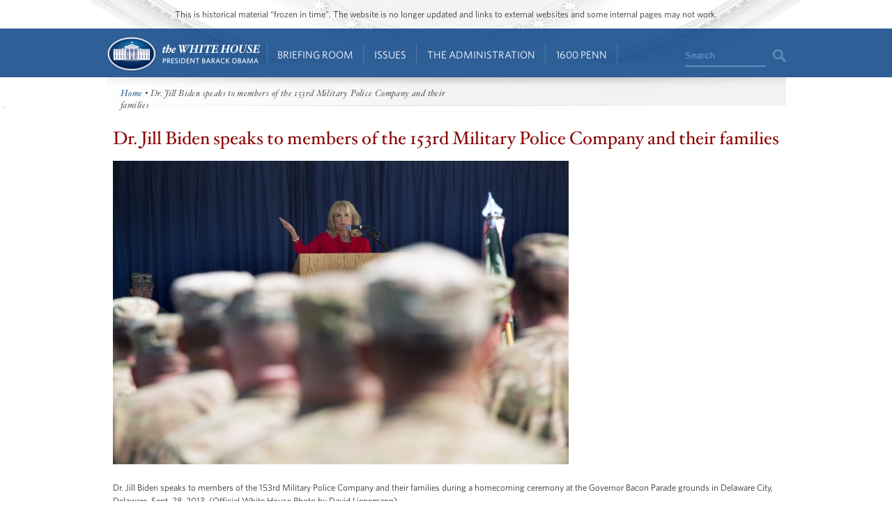

--- FILE ---
content_type: text/html; charset=utf-8
request_url: https://obamawhitehouse.archives.gov/photos-and-video/photo/2013/09/dr-jill-biden-speaks-members-153rd-military-police-company-and-their-
body_size: 6772
content:

<!DOCTYPE html>
<!--[if lt IE 7]>
<html
  class="no-js lt-ie9 lt-ie8 lt-ie7 no-responsive"
  xmlns="http://www.w3.org/1999/xhtml"
    lang="en"
  dir="ltr"
  prefix="og: http://ogp.me/ns#"
  >
<![endif]-->
<!--[if IE 7]>
<html
  class="no-js lt-ie9 lt-ie8 no-responsive"
  xmlns="http://www.w3.org/1999/xhtml"
    lang="en"
  dir="ltr"
  prefix="og: http://ogp.me/ns#"
  >
<![endif]-->
<!--[if IE 8]>
<html
  class="no-js lt-ie9 no-responsive"
  xmlns="http://www.w3.org/1999/xhtml"
    lang="en"
  dir="ltr"
  prefix="og: http://ogp.me/ns#"
  >
<![endif]-->
<!--[if gt IE 8]><!-->
<html
  class="no-js no-responsive"
  xmlns="http://www.w3.org/1999/xhtml"
    lang="en"
  dir="ltr"
  prefix="og: http://ogp.me/ns#"
  >
<!--<![endif]-->

<head>
<meta http-equiv="Content-Type" content="text/html; charset=utf-8" />
<!-- Google Tag Manager -->
<script>(function(w,d,s,l,i){w[l]=w[l]||[];w[l].push({'gtm.start':
new Date().getTime(),event:'gtm.js'});var f=d.getElementsByTagName(s)[0],
j=d.createElement(s),dl=l!='dataLayer'?'&l='+l:'';j.async=true;j.src=
'https://www.googletagmanager.com/gtm.js?id='+i+dl;f.parentNode.insertBefore(j,f);
})(window,document,'script','dataLayer','GTM-WLMC86');</script>
<!-- End Google Tag Manager -->

  <meta http-equiv="X-UA-Compatible" content="IE=8" />
  <title>Dr. Jill Biden speaks to members of the 153rd Military Police Company and their families | The White House</title>
  <meta name="description" content="" />
  <meta name="keywords" content="" />
    <meta http-equiv="Content-Type" content="text/html; charset=utf-8" />
<link rel="stylesheet" type="text/css" href="/sites/default/modules/custom/masthead/theme/fonts/HCo_fonts.css" />
<script type="text/javascript" src="https://s7.addthis.com/js/250/addthis_widget.js"></script>
<link rel="shortcut icon" href="/sites/default/themes/whitehouse/favicon.ico" type="image/x-icon" />
<meta property="og:site_name" content="The White House" />
<meta property="og:title" content="Dr. Jill Biden speaks to members of the 153rd Military Police Company and their families" />
<meta name="description" content="See the President's daily schedule, explore behind-the-scenes photos from inside the White House, and find out all the ways you can engage with the most interactive administration in our country's history." />
<meta property="og:description" content="See the President's daily schedule, explore behind-the-scenes photos from inside the White House, and find out all the ways you can engage with the most interactive administration in our country's history." />
<meta name="abstract" content="See the President's daily schedule, explore behind-the-scenes photos from inside the White House, and find out all the ways you can engage with the most interactive administration in our country's history." />
<meta name="keywords" content="President,Barack Obama,White House,United States of America,44th President,White House history,President Obama,Barck,Barek,Barak,Barrack,Barrak,Obma,Barack" />
<meta property="og:type" content="website" />
<link rel="canonical" href="https://obamawhitehouse.archives.gov/node/238421" />
<meta property="og:url" content="https://obamawhitehouse.archives.gov/node/238421" />
<meta name="revisit-after" content="1 day" />
<meta property="fb:admins" content="100000095507875" />
<link rel="canonical" href="//obamawhitehouse.archives.gov/photos-and-video/photo/2013/09/dr-jill-biden-speaks-members-153rd-military-police-company-and-their-" />
  <link type="text/css" rel="stylesheet" media="all" href="/sites/default/files/css_injector_13.css?b" />
<link type="text/css" rel="stylesheet" media="all" href="/sites/default/files/advagg_css/css_10c7f4dd913867415feb558a6d054b34_0.css" />
<link type="text/css" rel="stylesheet" media="print" href="/sites/default/files/advagg_css/css_c80a7556daefa3c9ceb02da1734dbf37_0.css" />
  <!--[if gte IE 8]>
  <link type="text/css" rel="stylesheet" media="all" href="/sites/default/themes/whitehouse/css/ie8.css" />
  <![endif]-->
  <!--[if lt IE 8]>
  <link type="text/css" rel="stylesheet" media="all" href="/sites/default/themes/whitehouse/css/ie.css" />
  <![endif]-->
  <script type="text/javascript" src="/sites/default/files/advagg_js/js_162a13a2cf399c850981add666f0f77a_1.js"></script>
<script type="text/javascript">
<!--//--><![CDATA[//><!--
jQuery.extend(Drupal.settings, {"basePath":"\/","fivestar":{"titleUser":"Your rating: ","titleAverage":"Average: ","feedbackSavingVote":"Saving your vote...","feedbackVoteSaved":"Your vote has been saved.","feedbackDeletingVote":"Deleting your vote...","feedbackVoteDeleted":"Your vote has been deleted."},"updates_newsletter_nid":"61495","automodal":{".automodal":{"autoFit":true,"draggable":true,"width":600,"height":400,"automodalClose":true,"automodalReload":false}},"wh_feedback_form_node":"66319","wh_feedback_form_path":"\/feedback-form","wh_feedback_recaptcha_key":"6LePYwgAAAAAAKFMpElbWkKIuvp-2Iro3yq7fuA3","wh_feedback_use_recaptcha":0,"addthis":{"config_default":{"pubid":"thewhitehouse","data_track_clickback":false,"data_use_cookies":false,"services_exclude":"amenme,spruzer","services_compact":"digg,google_plusone_share,instapaper,linkedin,reddit,stumbleupon","ui_508_compliant":true,"ui_click":true},"share_default":{"url":"https:\/\/wh.gov\/3lcNf","templates":{"twitter":"{{title}}: {{url}} @whitehouse"}}},"CToolsUrlIsAjaxTrusted":{"\/webform\/want-receive-more-great-content":true}});
//--><!]]>
</script>
<script type="text/javascript">
<!--//--><![CDATA[//><!--
addthis_config = Drupal.settings.addthis.config_default; addthis_share = Drupal.settings.addthis.share_default;
//--><!]]>
</script>
  <link rel="alternate" type="application/rss+xml" title="Press Articles RSS" href="/feed/press" />
<link rel="alternate" type="application/rss+xml" title="Blog RSS" href="/feed/blog" />
<link rel="alternate" type="application/rss+xml" title="Photo Gallery RSS" href="/feed/media/photo-gallery" />
<link rel="alternate" type="application/rss+xml" title="Video RSS" href="/feed/media/video-audio" />
</head>

<body id="www-whitehouse-gov" class="whitehouse not-front not-logged-in page-node node-type-image no-sidebars" >
<!-- Google Tag Manager (noscript) -->
<noscript><iframe src="https://www.googletagmanager.com/ns.html?id=GTM-WLMC86"
height="0" width="0" style="display:none;visibility:hidden"></iframe></noscript>
<!-- End Google Tag Manager (noscript) -->

      <div class="skip"><a href="#main-content">Skip to main content</a> | <a href="#sitemap">Skip to footer site map</a>
      </div><!--/skip-->

  
  <header id="header" class="layout-header">

    <div id="header-bar" class="header-bar">
              <div id="header-region">
            <div id="block-masthead-header" class=" block block-masthead block-header block-id-masthead-header clearfix odd">

<div id="masthead-header-text" class="masthead-header-text">This is historical material “frozen in time”. The website is no longer updated and links to external websites and some internal pages may not work.</div>
</div>
        </div>
          </div><!-- /header-bar -->

    <div id="navigation-bar" class="navigation-bar layout-navigation">
      <a  href="#footer-nav" id="menu-trigger" class="menu-trigger main-menu-icon arrow-down">Main Menu</a>
      <div id="navigation-region">
                    <a href="/" class="logo" id="logo" title="Home" rel="home">Home</a>
  <nav id="block-masthead-menu" class="block block-masthead block-navigation block-id-masthead-menu clearfix even">

    
    <ul class=" masthead-menu " id="masthead-menu-menu"><li class="menu-565516 menuparent siblings-count-4 menu-path-node-290336 first  odd "><a href="/briefing-room">Briefing Room</a><div class="mega  child-count-2"><ul class="level-1"><li class="menu-565541 menuparent siblings-count-2 menu-featured two-column mega-section menu-path-menu-item-container-1 first  odd  second-to-last "><span class="menu-featured two-column menu-item-container" tabindex="0">From the News Room</span><ul class="menu-column level-2"><li class="menu-598286 menu-path-obamawhitehousearchivesgov-blog first  odd "><a href="https://obamawhitehouse.archives.gov/blog" title="Read the latest blog posts from 1600 Pennsylvania Ave" class=" has-description"><span class="menu-item-title">Latest News</span> <span class="menu-item-description">Read the latest blog posts from 1600 Pennsylvania Ave</span></a></li>
<li class="menu-565616 menu-path-share-all even "><a href="/share/all" title="Check out the most popular infographics and videos" class=" has-description"><span class="menu-item-title">Share-Worthy</span> <span class="menu-item-description">Check out the most popular infographics and videos</span></a></li>
<li class="menu-565621 menu-path-photogallery odd  last "><a href="/photos" title="View the photo of the day and other galleries" class=" has-description"><span class="menu-item-title">Photos</span> <span class="menu-item-description">View the photo of the day and other galleries</span></a></li>
</ul>
<ul class="menu-column level-2"><li class="menu-598792 menu-path-obamawhitehousearchivesgov-video first  odd "><a href="https://obamawhitehouse.archives.gov/video" title="Watch behind-the-scenes videos and more" class=" has-description"><span class="menu-item-title">Video Gallery</span> <span class="menu-item-description">Watch behind-the-scenes videos and more</span></a></li>
<li class="menu-565631 menu-path-obamawhitehousearchivesgov-live even "><a href="http://obamawhitehouse.archives.gov/live" title="Tune in to White House events and statements as they happen" class=" has-description"><span class="menu-item-title">Live Events</span> <span class="menu-item-description">Tune in to White House events and statements as they happen</span></a></li>
<li class="menu-598291 menu-path-obamawhitehousearchivesgov-performances odd  last "><a href="https://obamawhitehouse.archives.gov/performances" title="See the lineup of artists and performers at the White House" class=" has-description"><span class="menu-item-title">Music & Arts Performances</span> <span class="menu-item-description">See the lineup of artists and performers at the White House</span></a></li>
</ul>
</li>
<li class="menu-565546 menuparent siblings-count-2  mega-section menu-path-menu-item-container-2 even  last "><span class="menu-item-container" tabindex="0">From the Press Office</span><ul class="menu-column level-2"><li class="menu-565641 menu-path-briefing-room-weekly-address first  odd "><a href="/briefing-room/weekly-address">Your Weekly Address</a></li>
<li class="menu-565646 menu-path-briefing-room-speeches-and-remarks even "><a href="/briefing-room/speeches-and-remarks">Speeches &amp; Remarks</a></li>
<li class="menu-565651 menu-path-briefing-room-press-briefings odd "><a href="/briefing-room/press-briefings">Press Briefings</a></li>
<li class="menu-565656 menu-path-briefing-room-statements-and-releases even  last "><a href="/briefing-room/statements-and-releases">Statements &amp; Releases</a></li>
</ul>
<ul class="menu-column level-2"><li class="menu-565661 menu-path-schedule-complete first  odd "><a href="/schedule/complete">White House Schedule</a></li>
<li class="menu-565666 menu-path-briefing-room-presidential-actions even "><a href="/briefing-room/presidential-actions">Presidential Actions</a></li>
<li class="menu-565671 menu-path-node-13402 odd "><a href="/briefing-room/legislation">Legislation</a></li>
<li class="menu-565676 menu-path-node-64 even "><a href="/briefing-room/nominations-and-appointments">Nominations &amp; Appointments</a></li>
<li class="menu-565681 menu-path-obamawhitehousearchivesgov-briefing-room-disclosures odd  last "><a href="https://obamawhitehouse.archives.gov/briefing-room/disclosures">Disclosures</a></li>
</ul>
</li>
</ul>
</div></li>
<li class="menu-565521 menuparent siblings-count-4 menu-path-node-266911 even "><a href="/issues">Issues</a><div class="mega  child-count-4"><ul class="level-1"><li class="menu-565551 menuparent siblings-count-4  mega-section menu-path-menu-item-container-3 menu-featured first  odd "><span class="menu-item-container" tabindex="0">Popular Topics</span><ul class="level-2"><li class="menu-598391 menu-path-obamawhitehousearchivesgov-the-record first  odd "><a href="https://obamawhitehouse.archives.gov/the-record">The Record</a></li>
<li class="menu-598396 menu-path-obamawhitehousearchivesgov-administration-cabinet-exit-memos even "><a href="http://obamawhitehouse.archives.gov/administration/cabinet/exit-memos">Cabinet Exit Memos</a></li>
<li class="menu-598461 menu-path-obamawhitehousearchivesgov-issues-criminal-justice-reform odd "><a href="https://obamawhitehouse.archives.gov/issues/criminal-justice-reform">Criminal Justice Reform</a></li>
<li class="menu-598416 menu-path-obamawhitehousearchivesgov-issues-foreign-policy-cuba even "><a href="https://obamawhitehouse.archives.gov/issues/foreign-policy/cuba">Cuba</a></li>
<li class="menu-565701 menu-path-node-266911 odd  last "><a href="/issues">See All</a></li>
</ul>
</li>
<li class="menu-565556 menuparent siblings-count-4  mega-section menu-path-menu-item-container-4 even "><span class="menu-item-container" tabindex="0">Top Issues</span><ul class="level-2"><li class="menu-592821 menu-path-node-317546 first  odd "><a href="/issues/civil-rights">Civil Rights</a></li>
<li class="menu-582716 menu-path-node-279886 even "><a href="/president-obama-climate-action-plan">Climate Change</a></li>
<li class="menu-565706 menu-path-node-71071 odd "><a href="/node/71071">Economy</a></li>
<li class="menu-565711 menu-path-node-174296 even "><a href="/issues/education">Education</a></li>
<li class="menu-565716 menu-path-node-225741 odd "><a href="/issues/foreign-policy">Foreign Policy</a></li>
<li class="menu-565721 menu-path-obamawhitehousearchivesgov-the-record-health-care even "><a href="https://obamawhitehouse.archives.gov/the-record/health-care">Health Care</a></li>
<li class="menu-565726 menu-path-node-193086 odd "><a href="/issues/immigration">Immigration</a></li>
<li class="menu-598376 menu-path-obamawhitehousearchivesgov-issues-foreign-policy-iran-deal even  last "><a href="https://obamawhitehouse.archives.gov/issues/foreign-policy/iran-deal">Iran Deal</a></li>
</ul>
</li>
<li class="menu-565561 menuparent siblings-count-4  mega-section menu-path-menu-item-container-5 odd  second-to-last "><span class="menu-item-container" tabindex="0">More</span><ul class="level-2"><li class="menu-565736 menu-path-obamawhitehousearchivesgov-issues-defense first  odd "><a href="http://obamawhitehouse.archives.gov/issues/defense">Defense</a></li>
<li class="menu-565741 menu-path-obamawhitehousearchivesgov-issues-disabilities even "><a href="https://obamawhitehouse.archives.gov/issues/disabilities">Disabilities</a></li>
<li class="menu-565746 menu-path-node-26716 odd "><a href="/21stcenturygov">Ethics</a></li>
<li class="menu-565751 menu-path-node-177571 even "><a href="/issues/equal-pay">Equal Pay</a></li>
<li class="menu-565756 menu-path-obamawhitehousearchivesgov-issues-homeland-security odd "><a href="https://obamawhitehouse.archives.gov/issues/homeland-security">Homeland Security</a></li>
<li class="menu-565801 menu-path-obamawhitehousearchivesgov-blog-2016-01-04-live-updates-what-president-doing-keep-guns-out-wrong-hands even "><a href="https://obamawhitehouse.archives.gov/blog/2016/01/04/live-updates-what-president-doing-keep-guns-out-wrong-hands">Reducing Gun Violence</a></li>
<li class="menu-565766 menu-path-node-61819 odd "><a href="/administration/eop/rural-council">Rural</a></li>
<li class="menu-598296 menu-path-obamawhitehousearchivesgov-issues-service even  last "><a href="https://obamawhitehouse.archives.gov/issues/service">Service</a></li>
</ul>
</li>
<li class="menu-582731 menuparent siblings-count-4  mega-section menu-path-menu-item-container-17 even  last "><span class="menu-item-container" tabindex="0">More</span><ul class="level-2"><li class="menu-565776 menu-path-obamawhitehousearchivesgov-issues-seniors-and-social-security first  odd "><a href="https://obamawhitehouse.archives.gov/issues/seniors-and-social-security">Seniors &amp; Social Security</a></li>
<li class="menu-598301 menu-path-obamawhitehousearchivesgov-issues-taxes even "><a href="https://obamawhitehouse.archives.gov/issues/taxes">Taxes</a></li>
<li class="menu-565786 menu-path-obamawhitehousearchivesgov-issues-technology odd "><a href="https://obamawhitehouse.archives.gov/issues/technology">Technology</a></li>
<li class="menu-598306 menu-path-obamawhitehousearchivesgov-issues-economy-trade even "><a href="https://obamawhitehouse.archives.gov/issues/economy/trade">Trade</a></li>
<li class="menu-565791 menu-path-node-167606 odd "><a href="/issues/urban-and-economic-mobility">Urban and Economic Mobility</a></li>
<li class="menu-582736 menu-path-node-294736 even "><a href="/issues/veterans">Veterans</a></li>
<li class="menu-598516 menu-path-obamawhitehousearchivesgov-women odd  last "><a href="https://obamawhitehouse.archives.gov/women">Women</a></li>
</ul>
</li>
</ul>
</div></li>
<li class="menu-565526 menuparent siblings-count-4 menu-path-node-294086 odd  second-to-last "><a href="/administration">The Administration</a><div class="mega  child-count-4"><ul class="level-1"><li class="menu-565566 menuparent siblings-count-4  mega-section menu-path-menu-item-container-6 first  odd "><span class="menu-item-container" tabindex="0">People</span><ul class="level-2"><li class="menu-565811 menu-path-node-107 first  odd "><a href="/administration/president-obama">President Barack Obama</a></li>
<li class="menu-565816 menu-path-node-360106 even "><a href="/vp">Vice President Joe Biden</a></li>
<li class="menu-565821 menu-path-node-111 odd "><a href="/administration/first-lady-michelle-obama">First Lady Michelle Obama</a></li>
<li class="menu-565826 menu-path-node-112 even "><a href="/administration/jill-biden">Dr. Jill Biden</a></li>
<li class="menu-592851 menu-path-obamawhitehousearchivesgov-administration-cabinet odd "><a href="http://obamawhitehouse.archives.gov/administration/cabinet">The Cabinet</a></li>
<li class="menu-565836 menu-path-obamawhitehousearchivesgov-administration-senior-leadership even "><a href="http://obamawhitehouse.archives.gov/administration/senior-leadership">Senior White House Leadership</a></li>
<li class="menu-592861 menu-path-node-116 odd "><a href="/administration/eop">Executive Office of the President</a></li>
<li class="menu-592866 menu-path-node-8848 even  last "><a href="/administration/other-advisory-boards">Other Advisory Boards</a></li>
</ul>
</li>
<li class="menu-565571 menuparent siblings-count-4  mega-section menu-path-menu-item-container-7 even "><span class="menu-item-container" tabindex="0">Executive Offices</span><ul class="level-2"><li class="menu-565841 menu-path-node-10275 first  odd "><a href="/omb">Office of Management and Budget</a></li>
<li class="menu-565851 menu-path-node-7967 even "><a href="/ostp">Office of Science and Technology Policy</a></li>
<li class="menu-565856 menu-path-node-700 odd "><a href="/administration/eop/cea">Council of Economic Advisers</a></li>
<li class="menu-565861 menu-path-node-292 even "><a href="/administration/eop/ceq">Council on Environmental Quality</a></li>
<li class="menu-598126 menu-path-obamawhitehousearchivesgov-administration-eop-nsc- odd "><a href="https://obamawhitehouse.archives.gov/administration/eop/nsc/">National Security Council</a></li>
<li class="menu-565866 menu-path-node-116 even  last "><a href="/administration/eop">See All</a></li>
</ul>
</li>
<li class="menu-565576 menuparent siblings-count-4  mega-section menu-path-menu-item-container-8 odd  second-to-last "><span class="menu-item-container" tabindex="0">Initiatives</span><ul class="level-2"><li class="menu-565871 menu-path-letsmoveobamawhitehousearchivesgov- first  odd "><a href="http://letsmove.obamawhitehouse.archives.gov/">Let&#039;s Move</a></li>
<li class="menu-565876 menu-path-node-33883 even "><a href="/joiningforces">Joining Forces</a></li>
<li class="menu-598136 menu-path-obamawhitehousearchivesgov-reach-higher odd "><a href="https://obamawhitehouse.archives.gov/reach-higher">Reach Higher</a></li>
<li class="menu-598321 menu-path-obamawhitehousearchivesgov-my-brothers-keeper even "><a href="https://obamawhitehouse.archives.gov/my-brothers-keeper">My Brother&#039;s Keeper</a></li>
<li class="menu-598506 menu-path-obamawhitehousearchivesgov-precision-medicine odd  last "><a href="https://obamawhitehouse.archives.gov/precision-medicine">Precision Medicine</a></li>
</ul>
</li>
<li class="menu-565581 menuparent siblings-count-4  mega-section menu-path-menu-item-container-9 even  last "><span class="menu-item-container" tabindex="0">Special Events</span><ul class="level-2"><li class="menu-565891 menu-path-obamawhitehousearchivesgov-sotu first  odd "><a href="http://obamawhitehouse.archives.gov/sotu">State of the Union</a></li>
<li class="menu-598311 menu-path-obamawhitehousearchivesgov-medal-of-freedom even  last "><a href="https://obamawhitehouse.archives.gov/medal-of-freedom">Medal of Freedom</a></li>
</ul>
</li>
</ul>
</div></li>
<li class="menu-565536 menuparent siblings-count-4 menu-path-node-295341 even  last "><a href="/1600">1600 Penn</a><div class="mega  child-count-3"><ul class="level-1"><li class="menu-565596 menuparent siblings-count-3  mega-section menu-path-menu-item-container-12 first  odd "><span class="menu-item-container" tabindex="0">Inside the White House</span><ul class="level-2"><li class="menu-566006 menu-path-node-354641 first  odd "><a href="/about/inside-white-house/west-wing-tour">West Wing Tour</a></li>
<li class="menu-598656 menu-path-node-354981 even "><a href="/about/inside-white-house/eeob-tour">Eisenhower Executive Office Building Tour</a></li>
<li class="menu-566011 menu-path-node-135925 odd "><a href="/about/inside-white-house/video-series">Video Series</a></li>
<li class="menu-566016 menu-path-node-135907 even "><a href="/about/inside-white-house/art">Décor and Art</a></li>
<li class="menu-566021 menu-path-obamawhitehousearchivesgov-holidays odd "><a href="http://obamawhitehouse.archives.gov/holidays">Holidays</a></li>
<li class="menu-566026 menu-path-node-135787 even  last "><a href="/about/inside-white-house">See All</a></li>
</ul>
</li>
<li class="menu-565601 menuparent siblings-count-3  mega-section menu-path-menu-item-container-13 even  second-to-last "><span class="menu-item-container" tabindex="0">History and Grounds</span><ul class="level-2"><li class="menu-566031 menu-path-obamawhitehousearchivesgov-1600-presidents first  odd "><a href="http://obamawhitehouse.archives.gov/1600/presidents">Presidents</a></li>
<li class="menu-566036 menu-path-obamawhitehousearchivesgov-1600-first-ladies even "><a href="http://obamawhitehouse.archives.gov/1600/first-ladies">First Ladies</a></li>
<li class="menu-595376 menu-path-obamawhitehousearchivesgov1600-vp-residence odd "><a href="https://obamawhitehouse.archives.gov//1600/vp-residence">The Vice President&#039;s Residence &amp; Office</a></li>
<li class="menu-595381 menu-path-obamawhitehousearchivesgov-1600-eeob even "><a href="https://obamawhitehouse.archives.gov/1600/eeob">Eisenhower Executive Office Building</a></li>
<li class="menu-595386 menu-path-obamawhitehousearchivesgov-1600-camp-david odd "><a href="https://obamawhitehouse.archives.gov/1600/camp-david">Camp David</a></li>
<li class="menu-595391 menu-path-obamawhitehousearchivesgov-1600-air-force-one even  last "><a href="https://obamawhitehouse.archives.gov/1600/air-force-one">Air Force One</a></li>
</ul>
</li>
<li class="menu-565606 menuparent siblings-count-3  mega-section menu-path-menu-item-container-14 odd  last "><span class="menu-item-container" tabindex="0">Our Government</span><ul class="level-2"><li class="menu-595396 menu-path-obamawhitehousearchivesgov-1600-executive-branch first  odd "><a href="https://obamawhitehouse.archives.gov/1600/executive-branch">The Executive Branch</a></li>
<li class="menu-595401 menu-path-obamawhitehousearchivesgov-1600-legislative-branch even "><a href="https://obamawhitehouse.archives.gov/1600/legislative-branch">The Legislative Branch</a></li>
<li class="menu-595406 menu-path-obamawhitehousearchivesgov-1600-judicial-branch odd "><a href="https://obamawhitehouse.archives.gov/1600/judicial-branch">The Judicial Branch</a></li>
<li class="menu-595411 menu-path-obamawhitehousearchivesgov-1600-constitution even "><a href="https://obamawhitehouse.archives.gov/1600/constitution">The Constitution</a></li>
<li class="menu-595416 menu-path-obamawhitehousearchivesgov-1600-federal-agencies-and-commissions odd "><a href="https://obamawhitehouse.archives.gov/1600/federal-agencies-and-commissions">Federal Agencies &amp; Commissions</a></li>
<li class="menu-595421 menu-path-obamawhitehousearchivesgov-1600-elections-and-voting even "><a href="https://obamawhitehouse.archives.gov/1600/elections-and-voting">Elections &amp; Voting</a></li>
<li class="menu-595426 menu-path-obamawhitehousearchivesgov-1600-state-and-local-government odd "><a href="https://obamawhitehouse.archives.gov/1600/state-and-local-government">State &amp; Local Government</a></li>
<li class="menu-595431 menu-path-obamawhitehousearchivesgov-1600-resources even  last "><a href="https://obamawhitehouse.archives.gov/1600/resources">Resources</a></li>
</ul>
</li>
</ul>
</div></li>
</ul>
    
</nav> <!-- /block -->
  <div id="block-masthead-search" class="mini-search block block-masthead block-navigation block-id-masthead-search clearfix odd">

<div id="usasearch-box">  <form class="search" action="//search.archives.gov/search" accept-charset="UTF-8" method="get"  id="usasearch-form">    <input type="hidden" name="affiliate" id="edit-affiliate-id" value="obamawhitehouse" />    <input type="hidden"  name="form_id" value="usasearch_box" />    <label for="searchbox" class="visuallyhidden">Search</label>    <input class="searchbox" id="searchbox" name="query" type="text"  value="Search" />    <input class="searchbutton" type="submit" value=""/>  </form></div>
</div>
              </div>
    </div> <!-- /navigation -->

  </header> <!-- /header -->

  
  
  
  
  <div id="page" class="clearfix">
    <div id="page-inner" class="center-on-page clearfix">

              <div id="subhead-wrapper">
          <div id="breadcrumb"><div class="breadcrumb"><a href="/">Home</a> • Dr. Jill Biden speaks to members of the 153rd Military Police Company and their families</div></div><!--/#subhead-->
        </div><!--/#subhead wrapper-->
      
      <span style="position:absolute;"><a name="main-content"></a></span>
    
      <div class="grid-container page-container">

        <div id="control">
                    <div id="wh-admin-bar-region" class="clearfix">
            <div class="tabs clearfix"></div>
                      </div>
        </div> <!-- /control -->
        
        <div class="clearfix" id="node-image-detail" style="float:left; margin: 10px 10px 0;">
  <h1>Dr. Jill Biden speaks to members of the 153rd Military Police Company and their families</h1>
  <img src="https://obamawhitehouse.archives.gov/sites/default/files/imagecache/gallery_img_full/image/image_file/dr_biden_parade.jpg?itok=xs1PUmdm" alt="" title="" width="654" height="436" class="imagecache imagecache-gallery_img_full"/>  <p><p>Dr. Jill Biden speaks to members of the 153rd Military Police Company and their families during a homecoming ceremony at the Governor Bacon Parade grounds in Delaware City, Delaware, Sept. 28, 2013. (Official White House Photo by David Lienemann)</p>
</p>
  <p></p>
</div>

              </div>

      <span style="position:absolute"><a name="sitemap"></a></span>
      <div class="clear"></div>

    </div><!--/page-inner-->

    <div id="footer" class="clearfix clear">
        <div id="block-footer-iframe" class="clear-block block block-footer ">
  <div class="content"><iframe src="https://obamawhitehouse.archives.gov/embeds/footer" scrolling="no" seamless="seamless"></iframe></div>
</div>
          </div><!--/#footer-->

  </div><!--/page-->

  <script type="text/javascript">
<!--//--><![CDATA[//><!--
var aid = "obamawhitehouse"; var script = document.createElement("script"); script.type = "text/javascript"; script.src = "https://search.usa.gov/javascripts/stats.js"; document.getElementsByTagName("head")[0].appendChild(script);
//--><!]]>
</script>
    <div id="block-nodeblock-93157" class="clear-block block block-nodeblock ">
  <div class="content"><script type="text/javascript">
$(document).ready(function(){
$('#block-wh_microsite-microsite_header #edit-submit-1').attr('src' , '/sites/default/themes/whitehouse/img/buttons/btn-search-blue.png');
$('#block-wh_microsite-microsite_header #edit-submit').attr('src' , '/sites/default/themes/whitehouse/img/buttons/btn-search-blue.png');
});
</script></div>
</div>

  
</body>
</html>
